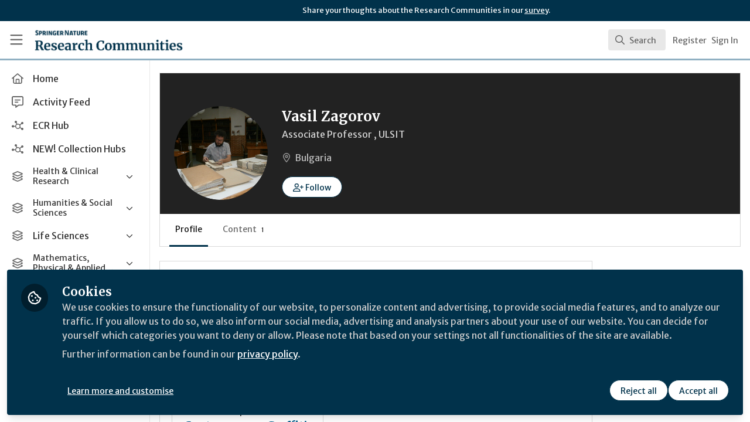

--- FILE ---
content_type: application/javascript; charset=UTF-8
request_url: https://communities.springernature.com/cdn-cgi/challenge-platform/h/b/scripts/jsd/d251aa49a8a3/main.js?
body_size: 9273
content:
window._cf_chl_opt={AKGCx8:'b'};~function(l7,dW,dG,dD,dv,dI,dN,dk,dC,l2){l7=d,function(l,M,lS,l6,Z,L){for(lS={l:518,M:359,Z:511,L:423,O:564,P:510,Y:472,z:406,A:452},l6=d,Z=l();!![];)try{if(L=-parseInt(l6(lS.l))/1*(-parseInt(l6(lS.M))/2)+-parseInt(l6(lS.Z))/3+parseInt(l6(lS.L))/4+parseInt(l6(lS.O))/5+parseInt(l6(lS.P))/6*(parseInt(l6(lS.Y))/7)+parseInt(l6(lS.z))/8+-parseInt(l6(lS.A))/9,L===M)break;else Z.push(Z.shift())}catch(O){Z.push(Z.shift())}}(F,116323),dW=this||self,dG=dW[l7(595)],dD={},dD[l7(488)]='o',dD[l7(438)]='s',dD[l7(533)]='u',dD[l7(575)]='z',dD[l7(439)]='n',dD[l7(521)]='I',dD[l7(461)]='b',dv=dD,dW[l7(450)]=function(M,Z,L,O,Mt,Mj,Mg,Ms,MA,lF,P,z,A,J,s,g,j){if(Mt={l:540,M:576,Z:537,L:421,O:530,P:537,Y:588,z:457,A:607,e:588,J:607,s:544,g:468,j:562,y:409,a:519,X:477,b:394,B:458,K:486,E:389,h:465,c:561},Mj={l:527,M:562,Z:409,L:519,O:577,P:475},Mg={l:473,M:611,Z:578,L:598,O:593,P:538,Y:608,z:508,A:425,e:432,J:441,s:367,g:432,j:603,y:608,a:425,X:443,b:539,B:529,K:608,E:418,h:570},Ms={l:576},MA={l:574},lF=l7,P={'RSqQi':function(X,B){return X-B},'BAGfl':function(y,X){return y(X)},'bEgMn':function(X,B){return B==X},'QgZmM':function(X,B){return X|B},'dGndC':function(X,B){return X<<B},'YJaUj':function(y,X){return y(X)},'outeC':function(X,B){return B!==X},'mYNcl':lF(Mt.l),'kgmOW':function(X,B){return X<B},'QFTin':function(X,B){return B===X},'kLqgn':function(X,B){return X+B},'dwsDf':function(X,B){return X===B},'anhwa':function(X,B){return X+B},'xkGYH':function(y,X,B){return y(X,B)},'czlXh':function(y,X,B){return y(X,B)},'Pdqbx':function(X,B){return X+B}},null===Z||Z===void 0)return O;for(z=P[lF(Mt.M)](dS,Z),M[lF(Mt.Z)][lF(Mt.L)]&&(z=z[lF(Mt.O)](M[lF(Mt.P)][lF(Mt.L)](Z))),z=M[lF(Mt.Y)][lF(Mt.z)]&&M[lF(Mt.A)]?M[lF(Mt.e)][lF(Mt.z)](new M[(lF(Mt.J))](z)):function(y,lP,X){for(lP=lF,y[lP(Mj.l)](),X=0;P[lP(Mj.M)](X,y[lP(Mj.Z)]);P[lP(Mj.L)](y[X],y[P[lP(Mj.O)](X,1)])?y[lP(Mj.P)](X+1,1):X+=1);return y}(z),A='nAsAaAb'.split('A'),A=A[lF(Mt.s)][lF(Mt.g)](A),J=0;P[lF(Mt.j)](J,z[lF(Mt.y)]);s=z[J],g=dR(M,Z,s),A(g)?(j=P[lF(Mt.a)]('s',g)&&!M[lF(Mt.X)](Z[s]),P[lF(Mt.b)](lF(Mt.B),L+s)?Y(P[lF(Mt.K)](L,s),g):j||P[lF(Mt.E)](Y,L+s,Z[s])):P[lF(Mt.h)](Y,P[lF(Mt.c)](L,s),g),J++);return O;function Y(y,X,Me,Mz,MY,MP,lO,B){if(Me={l:467},Mz={l:386},MY={l:525},MP={l:584},lO=lF,B={'MhWck':function(K,E){return K>E},'Nugzs':function(K,E,lr){return lr=d,P[lr(MP.l)](K,E)},'htfva':function(K,E,ld){return ld=d,P[ld(MY.l)](K,E)},'joWQi':function(K,E,ll){return ll=d,P[ll(Mz.l)](K,E)},'gPrlI':function(K,E,lM){return lM=d,P[lM(MA.l)](K,E)},'RVxQE':function(K,E,lZ){return lZ=d,P[lZ(Me.l)](K,E)},'JgnAc':function(K,E){return E&K},'hstBA':function(K,E){return K==E},'RqvlF':function(K,E,lL){return lL=d,P[lL(Ms.l)](K,E)}},P[lO(Mg.l)](P[lO(Mg.M)],lO(Mg.Z)))Object[lO(Mg.L)][lO(Mg.O)][lO(Mg.P)](O,X)||(O[X]=[]),O[X][lO(Mg.Y)](y);else{if(B[lO(Mg.z)](256,wj[lO(Mg.A)](0))){for(qc=0;qx<qW;qD<<=1,qv==B[lO(Mg.e)](qn,1)?(qo=0,qR[lO(Mg.Y)](B[lO(Mg.J)](qS,qI)),qN=0):qQ++,qG++);for(qk=qC[lO(Mg.A)](0),qf=0;8>qi;qU=qH&1.64|qV<<1,B[lO(Mg.s)](qT,B[lO(Mg.g)](F0,1))?(F1=0,F2[lO(Mg.Y)](F3(F4)),F5=0):F6++,F7>>=1,qm++);}else{for(F8=1,F9=0;Fw<Fq;Fr=B[lO(Mg.j)](Fd<<1.15,Fl),FZ-1==FM?(FL=0,FO[lO(Mg.y)](FP(FY)),Fz=0):FA++,Fe=0,FF++);for(Fu=FJ[lO(Mg.a)](0),Fs=0;16>Fg;Ft=B[lO(Mg.X)](Fp,1)|B[lO(Mg.b)](Fy,1),B[lO(Mg.B)](Fa,FX-1)?(Fb=0,FB[lO(Mg.K)](B[lO(Mg.E)](FK,FE)),Fh=0):Fc++,Fx>>=1,Fj++);}qy--,qa==0&&(qX=qb[lO(Mg.h)](2,qB),qK++),delete qE[qh]}}},dI=l7(536)[l7(507)](';'),dN=dI[l7(544)][l7(468)](dI),dW[l7(482)]=function(M,Z,MB,Mb,lY,L,O,P,Y,z,A){for(MB={l:364,M:490,Z:504,L:531,O:557,P:464,Y:552,z:409,A:557,e:442,J:608,s:503},Mb={l:364,M:501,Z:490,L:531},lY=l7,L={},L[lY(MB.l)]=function(J,s){return J===s},L[lY(MB.M)]=lY(MB.Z),L[lY(MB.L)]=function(J,s){return J+s},L[lY(MB.O)]=function(J,s){return J===s},L[lY(MB.P)]=function(J,s){return J<s},O=L,P=Object[lY(MB.Y)](Z),Y=0;Y<P[lY(MB.z)];Y++)if(z=P[Y],O[lY(MB.A)]('f',z)&&(z='N'),M[z]){for(A=0;O[lY(MB.P)](A,Z[P[Y]][lY(MB.z)]);O[lY(MB.l)](-1,M[z][lY(MB.e)](Z[P[Y]][A]))&&(dN(Z[P[Y]][A])||M[z][lY(MB.J)]('o.'+Z[P[Y]][A])),A++);}else M[z]=Z[P[Y]][lY(MB.s)](function(J,lz){return lz=lY,O[lz(Mb.l)](lz(Mb.M),O[lz(Mb.Z)])?![]:O[lz(Mb.L)]('o.',J)})},dk=function(ZY,ZP,ZO,ZL,ZZ,Zl,le,M,Z,L,O){return ZY={l:436,M:453,Z:591,L:616,O:514},ZP={l:570,M:502,Z:567,L:543,O:579,P:570,Y:433,z:571,A:417,e:492,J:447,s:474,g:608,j:526,y:407,a:459,X:448,b:480,B:559,K:390,E:613,h:570,c:483,x:388,W:608,G:609,D:388},ZO={l:409},ZL={l:425},ZZ={l:484,M:361,Z:456,L:502,O:409,P:388,Y:598,z:593,A:538,e:566,J:598,s:538,g:493,j:572,y:354,a:598,X:593,b:614,B:425,K:500,E:399,h:399,c:456,x:608,W:448,G:425,D:608,v:568,n:425,o:601,R:541,S:456,I:391,N:489,Q:570,k:601,C:430,f:459,i:592,m:437,U:505,V:481,H:598,T:425,w0:608,w1:425,w2:553,w3:582,w4:568,w5:608,w6:592,w7:608,w8:425,w9:571,ww:456,wq:608,wF:408,wr:608,wd:541,wl:608,wM:599,wZ:613},Zl={l:456},le=l7,M={'jXMND':le(ZY.l),'kZSva':function(P,Y){return P!==Y},'cHZun':function(P,Y){return Y==P},'elXpn':function(P,Y){return P<Y},'CODQq':function(P,Y){return P+Y},'YlbwX':function(P,Y){return Y!==P},'eYlrU':le(ZY.M),'TGKGX':le(ZY.Z),'FsVzy':function(P,Y){return P>Y},'PLFWN':function(P,Y){return P(Y)},'YrYOF':function(P,Y){return P-Y},'ePdDo':function(P,Y){return P|Y},'iYpeE':function(P,Y){return Y&P},'nktTd':function(P,Y){return P-Y},'tpiKu':function(P,Y){return P(Y)},'wVqRn':function(P,Y){return P<<Y},'InYzg':function(P,Y){return P==Y},'oUKGZ':function(P,Y){return P-Y},'zqbwM':function(P,Y){return P(Y)},'YEwrD':function(P,Y){return P>Y},'kwdZD':function(P,Y){return P|Y},'BNjdf':function(P,Y){return P&Y},'Wlprh':function(P,Y){return Y&P},'QdeDE':function(P,Y){return P(Y)},'sCzCe':function(P,Y){return P(Y)},'FCtLA':function(P,Y){return Y*P},'vYceD':function(P,Y){return P<Y},'ZwsBA':function(P,Y){return Y!=P},'fTUZr':function(P,Y){return P==Y},'Jzuav':function(P,Y){return P(Y)},'mLOmA':function(P,Y){return P<Y},'UWpPt':function(P,Y){return P(Y)},'cnGhW':function(P,Y){return P>Y},'vmPzf':function(P,Y){return Y*P},'wSgtB':function(P,Y){return P!=Y},'UPkGr':function(P,Y){return P<Y},'fzqaR':function(P,Y){return P(Y)},'PMaWK':function(P,Y){return P===Y},'OATCs':function(P,Y){return P+Y}},Z=String[le(ZY.L)],L={'h':function(P,Zd,lu){return Zd={l:487,M:500,Z:393,L:362,O:426,P:469,Y:528,z:431,A:420,e:422,J:605,s:610,g:434,j:476,y:363,a:420,X:558,b:361,B:388},lu=le,M[lu(Zl.l)](null,P)?'':L.g(P,6,function(Y,lJ,z,e,J,s,a){return(lJ=lu,z={'Pqvfp':M[lJ(Zd.l)],'VFbQA':function(A,e,J,s,j){return A(e,J,s,j)}},M[lJ(Zd.M)](lJ(Zd.Z),lJ(Zd.Z)))?(e=Y[lJ(Zd.L)](z[lJ(Zd.O)]),e[lJ(Zd.P)]=lJ(Zd.Y),e[lJ(Zd.z)]='-1',z[lJ(Zd.A)][lJ(Zd.e)](e),J=e[lJ(Zd.J)],s={},s=A(J,J,'',s),s=z[lJ(Zd.s)](e,J,J[lJ(Zd.g)]||J[lJ(Zd.j)],'n.',s),s=J(J,e[lJ(Zd.y)],'d.',s),s[lJ(Zd.a)][lJ(Zd.X)](e),a={},a.r=s,a.e=null,a):lJ(Zd.b)[lJ(Zd.B)](Y)})},'g':function(P,Y,z,ZM,ls,A,J,s,j,y,X,B,K,E,x,W,G,D,o,R,S,Q){if(ZM={l:484,M:388},ls=le,A={},A[ls(ZZ.l)]=ls(ZZ.M),J=A,M[ls(ZZ.Z)](null,P))return'';for(j={},y={},X='',B=2,K=3,E=2,x=[],W=0,G=0,D=0;M[ls(ZZ.L)](D,P[ls(ZZ.O)]);D+=1)if(o=P[ls(ZZ.P)](D),Object[ls(ZZ.Y)][ls(ZZ.z)][ls(ZZ.A)](j,o)||(j[o]=K++,y[o]=!0),R=M[ls(ZZ.e)](X,o),Object[ls(ZZ.J)][ls(ZZ.z)][ls(ZZ.s)](j,R))X=R;else if(M[ls(ZZ.g)](M[ls(ZZ.j)],M[ls(ZZ.y)])){if(Object[ls(ZZ.a)][ls(ZZ.X)][ls(ZZ.A)](y,X)){if(M[ls(ZZ.b)](256,X[ls(ZZ.B)](0))){if(M[ls(ZZ.K)](ls(ZZ.E),ls(ZZ.h)))return L==null?'':O.g(P,6,function(N,lg){return lg=ls,J[lg(ZM.l)][lg(ZM.M)](N)});else{for(s=0;s<E;W<<=1,M[ls(ZZ.c)](G,Y-1)?(G=0,x[ls(ZZ.x)](M[ls(ZZ.W)](z,W)),W=0):G++,s++);for(S=X[ls(ZZ.G)](0),s=0;8>s;W=W<<1|S&1,Y-1==G?(G=0,x[ls(ZZ.D)](z(W)),W=0):G++,S>>=1,s++);}}else{for(S=1,s=0;s<E;W=W<<1.32|S,G==M[ls(ZZ.v)](Y,1)?(G=0,x[ls(ZZ.D)](z(W)),W=0):G++,S=0,s++);for(S=X[ls(ZZ.n)](0),s=0;16>s;W=M[ls(ZZ.o)](W<<1,M[ls(ZZ.R)](S,1)),M[ls(ZZ.S)](G,M[ls(ZZ.I)](Y,1))?(G=0,x[ls(ZZ.x)](M[ls(ZZ.N)](z,W)),W=0):G++,S>>=1,s++);}B--,B==0&&(B=Math[ls(ZZ.Q)](2,E),E++),delete y[X]}else for(S=j[X],s=0;s<E;W=M[ls(ZZ.k)](M[ls(ZZ.C)](W,1),S&1),M[ls(ZZ.f)](G,M[ls(ZZ.i)](Y,1))?(G=0,x[ls(ZZ.D)](z(W)),W=0):G++,S>>=1,s++);X=(B--,0==B&&(B=Math[ls(ZZ.Q)](2,E),E++),j[R]=K++,M[ls(ZZ.m)](String,o))}else return Q=L[ls(ZZ.U)],O[ls(ZZ.V)](+P(Q.t));if(''!==X){if(Object[ls(ZZ.H)][ls(ZZ.X)][ls(ZZ.A)](y,X)){if(256>X[ls(ZZ.T)](0)){for(s=0;s<E;W<<=1,G==Y-1?(G=0,x[ls(ZZ.w0)](z(W)),W=0):G++,s++);for(S=X[ls(ZZ.w1)](0),s=0;M[ls(ZZ.w2)](8,s);W=M[ls(ZZ.w3)](M[ls(ZZ.C)](W,1),1&S),G==M[ls(ZZ.w4)](Y,1)?(G=0,x[ls(ZZ.w5)](z(W)),W=0):G++,S>>=1,s++);}else{for(S=1,s=0;s<E;W=S|W<<1,M[ls(ZZ.f)](G,M[ls(ZZ.w6)](Y,1))?(G=0,x[ls(ZZ.w7)](M[ls(ZZ.N)](z,W)),W=0):G++,S=0,s++);for(S=X[ls(ZZ.w8)](0),s=0;16>s;W=W<<1|M[ls(ZZ.w9)](S,1),M[ls(ZZ.ww)](G,Y-1)?(G=0,x[ls(ZZ.wq)](z(W)),W=0):G++,S>>=1,s++);}B--,0==B&&(B=Math[ls(ZZ.Q)](2,E),E++),delete y[X]}else for(S=j[X],s=0;s<E;W=M[ls(ZZ.C)](W,1)|M[ls(ZZ.wF)](S,1),M[ls(ZZ.Z)](G,Y-1)?(G=0,x[ls(ZZ.wr)](z(W)),W=0):G++,S>>=1,s++);B--,0==B&&E++}for(S=2,s=0;s<E;W=W<<1.86|M[ls(ZZ.wd)](S,1),Y-1==G?(G=0,x[ls(ZZ.wl)](M[ls(ZZ.wM)](z,W)),W=0):G++,S>>=1,s++);for(;;)if(W<<=1,G==Y-1){x[ls(ZZ.w7)](z(W));break}else G++;return x[ls(ZZ.wZ)]('')},'j':function(P,lj){return lj=le,P==null?'':''==P?null:L.i(P[lj(ZO.l)],32768,function(Y,lt){return lt=lj,P[lt(ZL.l)](Y)})},'i':function(P,Y,z,lp,A,J,s,j,y,X,B,K,E,x,W,G,o,D){for(lp=le,A=[],J=4,s=4,j=3,y=[],K=z(0),E=Y,x=1,X=0;3>X;A[X]=X,X+=1);for(W=0,G=Math[lp(ZP.l)](2,2),B=1;B!=G;D=E&K,E>>=1,0==E&&(E=Y,K=z(x++)),W|=(M[lp(ZP.M)](0,D)?1:0)*B,B<<=1);switch(W){case 0:for(W=0,G=Math[lp(ZP.l)](2,8),B=1;G!=B;D=E&K,E>>=1,E==0&&(E=Y,K=M[lp(ZP.Z)](z,x++)),W|=M[lp(ZP.L)](M[lp(ZP.O)](0,D)?1:0,B),B<<=1);o=Z(W);break;case 1:for(W=0,G=Math[lp(ZP.P)](2,16),B=1;M[lp(ZP.Y)](B,G);D=M[lp(ZP.z)](K,E),E>>=1,M[lp(ZP.A)](0,E)&&(E=Y,K=M[lp(ZP.e)](z,x++)),W|=(M[lp(ZP.J)](0,D)?1:0)*B,B<<=1);o=M[lp(ZP.s)](Z,W);break;case 2:return''}for(X=A[3]=o,y[lp(ZP.g)](o);;){if(M[lp(ZP.j)](x,P))return'';for(W=0,G=Math[lp(ZP.P)](2,j),B=1;G!=B;D=K&E,E>>=1,E==0&&(E=Y,K=z(x++)),W|=M[lp(ZP.y)](0<D?1:0,B),B<<=1);switch(o=W){case 0:for(W=0,G=Math[lp(ZP.P)](2,8),B=1;B!=G;D=E&K,E>>=1,M[lp(ZP.a)](0,E)&&(E=Y,K=z(x++)),W|=B*(0<D?1:0),B<<=1);A[s++]=M[lp(ZP.X)](Z,W),o=s-1,J--;break;case 1:for(W=0,G=Math[lp(ZP.P)](2,16),B=1;M[lp(ZP.b)](B,G);D=K&E,E>>=1,0==E&&(E=Y,K=z(x++)),W|=M[lp(ZP.L)](M[lp(ZP.B)](0,D)?1:0,B),B<<=1);A[s++]=M[lp(ZP.K)](Z,W),o=s-1,J--;break;case 2:return y[lp(ZP.E)]('')}if(0==J&&(J=Math[lp(ZP.h)](2,j),j++),A[o])o=A[o];else if(M[lp(ZP.c)](o,s))o=X+X[lp(ZP.x)](0);else return null;y[lp(ZP.W)](o),A[s++]=M[lp(ZP.G)](X,o[lp(ZP.D)](0)),J--,X=o,M[lp(ZP.a)](0,J)&&(J=Math[lp(ZP.l)](2,j),j++)}}},O={},O[le(ZY.O)]=L.h,O}(),dC=null,l2=l1(),l4();function dT(ZK,lE,l,M,Z){return ZK={l:481,M:358},lE=l7,l=3600,M=dH(),Z=Math[lE(ZK.l)](Date[lE(ZK.M)]()/1e3),Z-M>l?![]:!![]}function dR(l,M,Z,M1,l9,L,O,lT,z,A,P,e,J,s,g){L=(M1={l:478,M:372,Z:488,L:356,O:360,P:381,Y:552,z:409,A:376,e:442,J:608,s:503,g:446,j:446,y:370,a:382,X:370,b:522,B:377,K:392,E:596,h:517,c:573,x:506,W:499,G:412,D:412,v:588,n:466,o:385},l9=l7,{'CkHwY':function(Y,z){return Y<z},'TEnvh':function(Y,z){return Y<z},'DVNAI':function(Y,z){return Y+z},'KSBxg':l9(M1.l),'MnxtX':l9(M1.M),'jATGm':function(Y,z){return Y==z},'cXWWB':function(Y,z){return z==Y},'YiwcW':l9(M1.Z),'QedZN':function(Y,z){return z==Y},'MUiHY':function(Y,z,A){return Y(z,A)}});try{if(L[l9(M1.L)]===l9(M1.O)){for(lT={l:381},z={},z[l9(M1.P)]=function(j,X){return j+X},A=z,e=g[l9(M1.Y)](j),J=0;J<e[l9(M1.z)];J++)if(s=e[J],'f'===s&&(s='N'),W[s]){for(g=0;L[l9(M1.A)](g,G[e[J]][l9(M1.z)]);-1===D[s][l9(M1.e)](O[e[J]][g])&&(n(o[e[J]][g])||R[s][l9(M1.J)]('o.'+S[e[J]][g])),g++);}else I[s]=N[e[J]][l9(M1.s)](function(m,lw){return lw=l9,A[lw(lT.l)]('o.',m)})}else O=M[Z]}catch(z){if(L[l9(M1.g)]===L[l9(M1.j)])return'i';else P[l9(M1.y)]>=200&&L[l9(M1.a)](Y[l9(M1.X)],300)?J(l9(M1.b)):s(L[l9(M1.B)](l9(M1.K),g[l9(M1.y)]))}if(L[l9(M1.E)](null,O))return O===void 0?'u':'x';if(L[l9(M1.h)](L[l9(M1.c)],typeof O))try{if(L[l9(M1.x)](l9(M1.W),typeof O[l9(M1.G)]))return O[l9(M1.D)](function(){}),'p'}catch(e){}return l[l9(M1.v)][l9(M1.n)](O)?'a':O===l[l9(M1.v)]?'D':!0===O?'T':!1===O?'F':(P=typeof O,l9(M1.W)==P?L[l9(M1.o)](dn,l,O)?'N':'f':dv[P]||'?')}function F(ZT){return ZT='459630IZoWiq,Urjyg,CODQq,sCzCe,YrYOF,xhr-error,pow,BNjdf,eYlrU,YiwcW,QgZmM,symbol,YJaUj,kLqgn,vSjYz,vYceD,jsd,fVqto,kwdZD,timeout,RSqQi,FHWUr,[native code],CdBZQ,Array,chctx,NnObO,zOouS,oUKGZ,hasOwnProperty,CBHbx,document,jATGm,_cf_chl_opt,prototype,QdeDE,event,ePdDo,3|1|2|4|7|5|0|6,gPrlI,parent,contentWindow,location,Set,push,OATCs,VFbQA,mYNcl,aWGOM,join,FsVzy,wdheT,fromCharCode,Function,TGKGX,random,KSBxg,cZooC,now,3422LGKmMh,uOmAP,daq6obj3z0O$f4921EvkFtmI7secYixyHnWuNSgCDGZrAP5-LwBXJTpQMlVh8UK+R,createElement,contentDocument,ZWfaH,/b/ov1/0.45475527481963823:1769941369:xMZmA7ydMq2SvtIB1WULyc-Di3jGu8e9Ozp6j8feRBs/,onreadystatechange,joWQi,5|8|1|10|2|4|3|7|0|9|6,randomUUID,status,cloudflare-invisible,fKQHF,JvcGm,VyHCG,qeynf,CkHwY,DVNAI,detail,sJdvz,onload,FTlyR,TEnvh,iomdq,gTWfC,MUiHY,bEgMn,onerror,charAt,xkGYH,fzqaR,nktTd,http-code:,PhJoi,dwsDf,href,api,TWwAG,RWTvU,vgvDT,SdSHj,MILYt,pkLOA2,Yrmiy,send,RKRtT,774280lVLcLR,vmPzf,Wlprh,length,SSTpq3,XMLHttpRequest,catch,stringify,DVxNa,/cdn-cgi/challenge-platform/h/,stOpp,fTUZr,RqvlF,JOfcY,body,getOwnPropertyNames,appendChild,610888HgbEal,yqHVA,charCodeAt,Pqvfp,AKGCx8,LRmiB4,/jsd/oneshot/d251aa49a8a3/0.45475527481963823:1769941369:xMZmA7ydMq2SvtIB1WULyc-Di3jGu8e9Ozp6j8feRBs/,wVqRn,tabIndex,Nugzs,ZwsBA,clientInformation,postMessage,iframe,zqbwM,string,number,zLHWJ,htfva,indexOf,RVxQE,DOMContentLoaded,CbGEo,MnxtX,mLOmA,PLFWN,xwaDc,pRIb1,mBDBL,2690190OkDhYa,qqusm,OHAFM,MREgc,cHZun,from,d.cookie,InYzg,error,boolean,AdeF3,loading,sQGop,czlXh,isArray,dGndC,bind,style,jzGXy,JuUkR,7qmZpLT,outeC,UWpPt,splice,navigator,isNaN,OKyPk,JTMfO,wSgtB,floor,rxvNi8,PMaWK,plOXH,JNahY,anhwa,jXMND,object,tpiKu,FHHcM,AIzRG,Jzuav,YlbwX,tlVJy,zKdCI,RHDhC,vpaGu,errorInfoObject,function,kZSva,Wkkom,elXpn,map,gZFGy,__CF$cv$params,QedZN,split,MhWck,GRqro,751386vaaogc,226155cVdTsJ,/invisible/jsd,POST,YXHOL,toString,getPrototypeOf,cXWWB,14PDfZfn,QFTin,GTpVD,bigint,success,mHmhZ,open,BAGfl,cnGhW,sort,display: none,hstBA,concat,qEEXB,pYeUa,undefined,JBxy9,ontimeout,_cf_chl_opt;JJgc4;PJAn2;kJOnV9;IWJi4;OHeaY1;DqMg0;FKmRv9;LpvFx1;cAdz2;PqBHf2;nFZCC5;ddwW5;pRIb1;rxvNi8;RrrrA2;erHi9,Object,call,JgnAc,zTBGk,iYpeE,log,FCtLA,includes,readyState,jrYHW,OyEil,addEventListener,TYlZ6,RuxFU,sid,keys,YEwrD,TJpRg,error on cf_chl_props,source,TWpSY,removeChild,UPkGr,CnwA5,Pdqbx,kgmOW,aUjz8'.split(','),F=function(){return ZT},F()}function di(Zg,lX,l,M,Z){if(Zg={l:505,M:375,Z:587,L:366,O:379,P:439},lX=l7,l={'sJdvz':function(L){return L()}},M=dW[lX(Zg.l)],!M){if(lX(Zg.M)!==lX(Zg.Z))return null;else L[lX(Zg.L)]=O,l[lX(Zg.O)](P)}return Z=M.i,typeof Z!==lX(Zg.P)||Z<30?null:Z}function l1(Zn,lG){return Zn={l:369},lG=l7,crypto&&crypto[lG(Zn.l)]?crypto[lG(Zn.l)]():''}function l0(l,M,Zv,ZD,ZG,ZW,lh,Z,L,O,P){Zv={l:569,M:513,Z:429,L:505,O:542,P:597,Y:411,z:524,A:424,e:479,J:415,s:597,g:427,j:384,y:396,a:583,X:535,b:380,B:387,K:606,E:395,h:606,c:395,x:590,W:404,G:514,D:413},ZD={l:445,M:509,Z:440,L:374},ZG={l:370,M:522,Z:547,L:479,O:392,P:370},ZW={l:583},lh=l7,Z={'OyEil':function(Y,z){return Y(z)},'JTMfO':function(Y,z){return Y+z},'VyHCG':function(Y,z){return Y!==z},'zLHWJ':lh(Zv.l),'yqHVA':lh(Zv.M),'gTWfC':lh(Zv.Z),'NnObO':function(Y){return Y()}},L=dW[lh(Zv.L)],console[lh(Zv.O)](dW[lh(Zv.P)]),O=new dW[(lh(Zv.Y))](),O[lh(Zv.z)](Z[lh(Zv.A)],Z[lh(Zv.e)](lh(Zv.J)+dW[lh(Zv.s)][lh(Zv.g)]+Z[lh(Zv.j)],L.r)),L[lh(Zv.y)]&&(O[lh(Zv.a)]=5e3,O[lh(Zv.X)]=function(lc){lc=lh,M(lc(ZW.l))}),O[lh(Zv.b)]=function(lx){lx=lh,O[lx(ZG.l)]>=200&&O[lx(ZG.l)]<300?M(lx(ZG.M)):Z[lx(ZG.Z)](M,Z[lx(ZG.L)](lx(ZG.O),O[lx(ZG.P)]))},O[lh(Zv.B)]=function(lW){if(lW=lh,lW(ZD.l)!==lW(ZD.M))M(Z[lW(ZD.Z)]);else return Z[lW(ZD.L)](M(),null)},P={'t':dH(),'lhr':dG[lh(Zv.K)]&&dG[lh(Zv.K)][lh(Zv.E)]?dG[lh(Zv.h)][lh(Zv.c)]:'','api':L[lh(Zv.y)]?!![]:![],'c':Z[lh(Zv.x)](dm),'payload':l},O[lh(Zv.W)](dk[lh(Zv.G)](JSON[lh(Zv.D)](P)))}function l3(O,P,ZR,lD,Y,z,A,J,s,g,j,y,a,X,b,B){if(ZR={l:451,M:405,Z:485,L:602,O:495,P:365,Y:414,z:580,A:462,e:549,J:451,s:496,g:548,j:444,y:507,a:560,X:597,b:410,B:597,K:428,E:402,h:563,c:534,x:415,W:427,G:512,D:411,v:505,n:524,o:513,R:535,S:498,I:589,N:556,Q:404,k:514,C:583},lD=l7,Y={},Y[lD(ZR.l)]=lD(ZR.M),Y[lD(ZR.Z)]=lD(ZR.L),Y[lD(ZR.O)]=lD(ZR.P),Y[lD(ZR.Y)]=lD(ZR.z),z=Y,!dV(0))return![];J=(A={},A[lD(ZR.A)]=O,A[lD(ZR.e)]=P,A);try{if(z[lD(ZR.J)]===lD(ZR.s))j[lD(ZR.g)](lD(ZR.j),B);else for(s=z[lD(ZR.Z)][lD(ZR.y)]('|'),g=0;!![];){switch(s[g++]){case'0':y=(j={},j[lD(ZR.a)]=dW[lD(ZR.X)][lD(ZR.a)],j[lD(ZR.b)]=dW[lD(ZR.B)][lD(ZR.b)],j[lD(ZR.K)]=dW[lD(ZR.X)][lD(ZR.K)],j[lD(ZR.E)]=dW[lD(ZR.B)][lD(ZR.h)],j[lD(ZR.c)]=l2,j);continue;case'1':a=lD(ZR.x)+dW[lD(ZR.B)][lD(ZR.W)]+z[lD(ZR.O)]+b.r+lD(ZR.G);continue;case'2':X=new dW[(lD(ZR.D))]();continue;case'3':b=dW[lD(ZR.v)];continue;case'4':X[lD(ZR.n)](lD(ZR.o),a);continue;case'5':X[lD(ZR.R)]=function(){};continue;case'6':B={},B[lD(ZR.S)]=J,B[lD(ZR.I)]=y,B[lD(ZR.N)]=z[lD(ZR.Y)],X[lD(ZR.Q)](dk[lD(ZR.k)](B));continue;case'7':X[lD(ZR.C)]=2500;continue}break}}catch(E){}}function df(l,ZJ,Zu,ly,M,Z){ZJ={l:499,M:555,Z:565,L:397,O:550},Zu={l:403,M:581},ly=l7,M={'Yrmiy':function(L,O){return L===O},'fVqto':ly(ZJ.l),'Urjyg':function(L){return L()},'TWwAG':function(L,O,P){return L(O,P)},'RuxFU':ly(ZJ.M)},Z=M[ly(ZJ.Z)](dQ),M[ly(ZJ.L)](l0,Z.r,function(L,la){la=ly,M[la(Zu.l)](typeof l,M[la(Zu.M)])&&l(L),dU()}),Z.e&&l3(M[ly(ZJ.O)],Z.e)}function dH(ZB,lK,l){return ZB={l:505,M:481},lK=l7,l=dW[lK(ZB.l)],Math[lK(ZB.M)](+atob(l.t))}function d(w,q,r,l){return w=w-354,r=F(),l=r[w],l}function dm(){return di()!==null}function dV(l,Zb,lB){return Zb={l:355},lB=l7,Math[lB(Zb.l)]()<l}function l4(ZU,Zm,Zf,lv,l,M,Z,L,Y,O){if(ZU={l:463,M:520,Z:505,L:455,O:545,P:523,Y:548,z:444,A:491,e:477,J:458,s:419,g:366},Zm={l:532,M:545,Z:463,L:366},Zf={l:373,M:398,Z:392,L:357,O:612,P:471,Y:370},lv=l7,l={'cZooC':function(P,Y){return P===Y},'JOfcY':function(P,Y){return P+Y},'pYeUa':function(P){return P()},'MREgc':function(P,Y){return Y!==P},'mHmhZ':lv(ZU.l),'AIzRG':lv(ZU.M)},M=dW[lv(ZU.Z)],!M)return;if(!dT())return;(Z=![],L=function(ln,P,Y){if(ln=lv,P={},P[ln(Zf.l)]=function(z,A){return z+A},P[ln(Zf.M)]=ln(Zf.Z),Y=P,!Z){if(Z=!![],!dT()){if(l[ln(Zf.L)](ln(Zf.O),ln(Zf.P)))Z(Y[ln(Zf.l)](Y[ln(Zf.M)],L[ln(Zf.Y)]));else return}df(function(A){l5(M,A)})}},l[lv(ZU.L)](dG[lv(ZU.O)],l[lv(ZU.P)]))?L():dW[lv(ZU.Y)]?dG[lv(ZU.Y)](lv(ZU.z),L):lv(ZU.M)!==l[lv(ZU.A)]?(Y='s'===a&&!X[lv(ZU.e)](b[B]),lv(ZU.J)===K+E?h(l[lv(ZU.s)](c,x),W):Y||G(D+Y,n[o])):(O=dG[lv(ZU.g)]||function(){},dG[lv(ZU.g)]=function(lo){lo=lv,l[lo(Zm.l)](O),dG[lo(Zm.M)]!==lo(Zm.Z)&&(dG[lo(Zm.L)]=O,L())})}function dS(M,M3,lq,Z,L,O){for(M3={l:416,M:416,Z:530,L:552,O:516},lq=l7,Z={},Z[lq(M3.l)]=function(P,Y){return P!==Y},L=Z,O=[];L[lq(M3.M)](null,M);O=O[lq(M3.Z)](Object[lq(M3.L)](M)),M=Object[lq(M3.O)](M));return O}function dU(ZX,lb,l,M){if(ZX={l:594,M:401,Z:383,L:497,O:499,P:454,Y:546},lb=l7,l={'OHAFM':function(Z,L){return Z(L)},'MILYt':function(Z,L){return Z===L},'iomdq':lb(ZX.l),'jrYHW':function(Z,L,O){return Z(L,O)}},M=di(),l[lb(ZX.M)](M,null))return;dC=(dC&&(l[lb(ZX.Z)]===lb(ZX.L)?(typeof O===lb(ZX.O)&&l[lb(ZX.P)](A,e),z()):clearTimeout(dC)),l[lb(ZX.Y)](setTimeout,function(){df()},1e3*M))}function l5(L,O,ZH,lR,P,Y,z,A){if(ZH={l:494,M:400,Z:522,L:396,O:494,P:556,Y:371,z:551,A:600,e:400,J:604,s:435,g:371,j:460,y:378,a:435},lR=l7,P={},P[lR(ZH.l)]=function(e,J){return J===e},P[lR(ZH.M)]=lR(ZH.Z),Y=P,!L[lR(ZH.L)])return;Y[lR(ZH.O)](O,lR(ZH.Z))?(z={},z[lR(ZH.P)]=lR(ZH.Y),z[lR(ZH.z)]=L.r,z[lR(ZH.A)]=Y[lR(ZH.e)],dW[lR(ZH.J)][lR(ZH.s)](z,'*')):(A={},A[lR(ZH.P)]=lR(ZH.g),A[lR(ZH.z)]=L.r,A[lR(ZH.A)]=lR(ZH.j),A[lR(ZH.y)]=O,dW[lR(ZH.J)][lR(ZH.a)](A,'*'))}function dQ(ME,lA,Z,L,O,P,Y,z,A,J){Z=(ME={l:476,M:528,Z:368,L:507,O:363,P:431,Y:605,z:554,A:362,e:436,J:434,s:615,g:469,j:449,y:420,a:558,X:420,b:422},lA=l7,{'TJpRg':function(s,g,j,y,a){return s(g,j,y,a)},'wdheT':lA(ME.l),'xwaDc':lA(ME.M)});try{for(L=lA(ME.Z)[lA(ME.L)]('|'),O=0;!![];){switch(L[O++]){case'0':Y=pRIb1(P,z[lA(ME.O)],'d.',Y);continue;case'1':z[lA(ME.P)]='-1';continue;case'2':P=z[lA(ME.Y)];continue;case'3':Y=Z[lA(ME.z)](pRIb1,P,P,'',Y);continue;case'4':Y={};continue;case'5':z=dG[lA(ME.A)](lA(ME.e));continue;case'6':return A={},A.r=Y,A.e=null,A;case'7':Y=Z[lA(ME.z)](pRIb1,P,P[lA(ME.J)]||P[Z[lA(ME.s)]],'n.',Y);continue;case'8':z[lA(ME.g)]=Z[lA(ME.j)];continue;case'9':dG[lA(ME.y)][lA(ME.a)](z);continue;case'10':dG[lA(ME.X)][lA(ME.b)](z);continue}break}}catch(s){return J={},J.r={},J.e=s,J}}function dn(M,Z,lQ,l8,L,O){return lQ={l:585,M:470,Z:585,L:617,O:470,P:617,Y:598,z:515,A:538,e:442,J:586},l8=l7,L={},L[l8(lQ.l)]=function(P,Y){return P instanceof Y},L[l8(lQ.M)]=function(P,Y){return P<Y},O=L,O[l8(lQ.Z)](Z,M[l8(lQ.L)])&&O[l8(lQ.O)](0,M[l8(lQ.P)][l8(lQ.Y)][l8(lQ.z)][l8(lQ.A)](Z)[l8(lQ.e)](l8(lQ.J)))}}()

--- FILE ---
content_type: application/javascript
request_url: https://communities.springernature.com/vite/assets/User-CyMLM_DQ.js
body_size: -341
content:
import{j as e}from"./Author-BjG_zV1W.js";import{c as n}from"./cloudflare-image-compression-CWBc8szR.js";import{N as c}from"./combobox-DF7frMmc.js";import"./label-bp41Lf08.js";import"./index-5SMOas9j.js";import"./_commonjsHelpers-C4iS2aBk.js";import"./description-C0W7LF7V.js";import"./portal-BZbIqXkE.js";import"./floating-cgZceZ0l.js";import"./form-fields-CHWPr3Gv.js";import"./use-event-listener-COXZY5XE.js";import"./use-inert-others-CAbkEbh5.js";import"./mouse-aLRSzZ2T.js";import"./active-element-history-Cjx7ROmL.js";function U({user:s,result:l}){const{id:o,name:r,titleAndCompany:t,imageUrl:m}=s,i=a=>n(a,{width:220});return e.jsx(c,{value:l,className:"cursor-pointer select-none px-4 py-2 hover:bg-gray-50",children:e.jsxs("div",{className:"flex items-center",children:[e.jsx("div",{className:"h-10 w-10 flex-none rounded-full bg-gray-200",children:m&&e.jsx("img",{src:i(m),alt:r,className:"h-full w-full rounded-full object-cover object-center"})}),e.jsxs("div",{className:"ml-3 flex-1",children:[e.jsx("span",{className:"text-sm font-medium line-clamp-2",title:r,children:r}),t&&e.jsx("div",{className:"text-xs text-gray-500 line-clamp-1",children:t})]})]})},o)}export{U as C};


--- FILE ---
content_type: application/javascript
request_url: https://communities.springernature.com/vite/assets/CommandPalette-DhCtx3W1.js
body_size: 570
content:
import{j as r}from"./Author-BjG_zV1W.js";import{u as h}from"./useCommandPaletteSearch-ictmU4rh.js";import{u}from"./useKeyboardShortcuts-DLyZcWL1.js";import{i as f}from"./searchUtils-Cwww8HPG.js";import{S as x}from"./SearchInput-C1h8LLdJ.js";import{S as w}from"./SearchResults-BqGBjn3y.js";import{S as j}from"./SearchResultRenderer-B0ghi-zf.js";import{C as g}from"./NoResults-CqyOKRXO.js";import{C as S}from"./EmptyState--QkNy5WO.js";import{w as b}from"./combobox-DF7frMmc.js";import{L as y,b as R,q as C}from"./dialog-CcQXszI2.js";import"./index-5SMOas9j.js";import"./_commonjsHelpers-C4iS2aBk.js";import"./queries-DNxFNO_g.js";import"./index-DNGXn1wt.js";import"./parser-Bix0bVIi.js";import"./useQuery-BHbst1rq.js";import"./useWarnRemovedOption-Beus-bXZ.js";import"./ObservableQuery-DkinYiYK.js";import"./visitor-fDJDJ0EJ.js";import"./SearchIcon-DNwsdJsD.js";import"./ViewAll-RvkfH1Be.js";import"./Content-CQ_k-UQ2.js";import"./cloudflare-image-compression-CWBc8szR.js";import"./User-CyMLM_DQ.js";import"./Org-BFQLmrHI.js";import"./Discussion-D83cMqcp.js";import"./ThirdPartyResources-DfNnMxDW.js";import"./Event-CKopFXWG.js";import"./Room-CJamdDMv.js";import"./Course-CF-9tgRa.js";import"./label-bp41Lf08.js";import"./description-C0W7LF7V.js";import"./portal-BZbIqXkE.js";import"./floating-cgZceZ0l.js";import"./form-fields-CHWPr3Gv.js";import"./use-event-listener-COXZY5XE.js";import"./use-inert-others-CAbkEbh5.js";import"./mouse-aLRSzZ2T.js";import"./active-element-history-Cjx7ROmL.js";import"./use-tab-direction-Cr4tqTY6.js";import"./transition-CfLKWPLs.js";function hr({open:s,onClose:m}){const{query:o,setQuery:e,searchResults:n,resultsMetadata:p,isLoading:i}=h(s);u(s,m,()=>e(""));const l=t=>{if(t){const d=f(t.searchable)?t.searchable.canonicalUrl:t.searchable.url;window.location.href=d,m(),e("")}},a=()=>{const t="/search";o.length>0?window.location.href=`${t}?search=${o}`:window.location.href=t},c=o!==""&&n.length===0&&!i;return r.jsxs(y,{className:"relative z-max",open:s,onClose:()=>{m(),e("")},children:[r.jsx(R,{className:"fixed inset-0 bg-black opacity-50"}),r.jsx("div",{className:"fixed inset-0 w-screen overflow-y-auto px-4 pb-6 pt-20",children:r.jsx(C,{className:"tf-rounded mx-auto max-w-xl transform divide-y divide-gray-100 overflow-hidden bg-white shadow-2xl ring-1 ring-gray-300 transition-all",children:r.jsxs(b,{onChange:l,children:[r.jsx(x,{query:o,onQueryChange:e,onEnter:a,isLoading:i}),!o&&!i&&r.jsx(S,{handleViewAllResults:a}),o&&!i&&r.jsxs(r.Fragment,{children:[r.jsx(w,{searchResults:n,resultsMetadata:p,handleViewAllResults:a,renderSearchResult:t=>r.jsx(j,{result:t},t.searchable.id)}),r.jsx(g,{hidden:!c,handleViewAllResults:a})]})]})})})]})}export{hr as C};


--- FILE ---
content_type: application/javascript
request_url: https://communities.springernature.com/vite/assets/App-dUspDguE.js
body_size: 336
content:
import{j as r}from"./Author-BjG_zV1W.js";import{r as i}from"./index-5SMOas9j.js";import{C as p}from"./CommandPalette-DhCtx3W1.js";import"./_commonjsHelpers-C4iS2aBk.js";import"./useCommandPaletteSearch-ictmU4rh.js";import"./queries-DNxFNO_g.js";import"./index-DNGXn1wt.js";import"./parser-Bix0bVIi.js";import"./useQuery-BHbst1rq.js";import"./useWarnRemovedOption-Beus-bXZ.js";import"./ObservableQuery-DkinYiYK.js";import"./visitor-fDJDJ0EJ.js";import"./useKeyboardShortcuts-DLyZcWL1.js";import"./searchUtils-Cwww8HPG.js";import"./SearchInput-C1h8LLdJ.js";import"./SearchIcon-DNwsdJsD.js";import"./combobox-DF7frMmc.js";import"./label-bp41Lf08.js";import"./description-C0W7LF7V.js";import"./portal-BZbIqXkE.js";import"./floating-cgZceZ0l.js";import"./form-fields-CHWPr3Gv.js";import"./use-event-listener-COXZY5XE.js";import"./use-inert-others-CAbkEbh5.js";import"./mouse-aLRSzZ2T.js";import"./active-element-history-Cjx7ROmL.js";import"./SearchResults-BqGBjn3y.js";import"./ViewAll-RvkfH1Be.js";import"./SearchResultRenderer-B0ghi-zf.js";import"./Content-CQ_k-UQ2.js";import"./cloudflare-image-compression-CWBc8szR.js";import"./User-CyMLM_DQ.js";import"./Org-BFQLmrHI.js";import"./Discussion-D83cMqcp.js";import"./ThirdPartyResources-DfNnMxDW.js";import"./Event-CKopFXWG.js";import"./Room-CJamdDMv.js";import"./Course-CF-9tgRa.js";import"./NoResults-CqyOKRXO.js";import"./EmptyState--QkNy5WO.js";import"./dialog-CcQXszI2.js";import"./use-tab-direction-Cr4tqTY6.js";import"./transition-CfLKWPLs.js";function Y(){const[m,o]=i.useState(!1),e=t=>{(t.metaKey||t.ctrlKey)&&t.key==="k"&&(t.preventDefault(),o(!0))};return i.useEffect(()=>(document.addEventListener("keydown",e),()=>document.removeEventListener("keydown",e)),[]),r.jsxs(r.Fragment,{children:[r.jsxs("button",{className:"flex h-9 cursor-pointer items-center justify-center gap-1 rounded",role:"search",type:"button",onClick:()=>o(!0),"aria-label":"Open search",style:{color:"var(--navbar-button-text-color)",backgroundColor:"var(--navbar-button-background-color)"},children:[r.jsx("div",{style:{color:"var(--navbar-button-text-color)"},children:r.jsx("i",{className:"fa-regular fa-magnifying-glass ml-1 mt-1 px-2 py-1.5"})}),r.jsx("div",{children:r.jsx("span",{className:"pr-4 text-sm placeholder-gray-500",children:"Search"})}),r.jsx("span",{className:"sr-only",children:"Search"})]}),r.jsx(p,{open:m,onClose:()=>o(!1)})]})}export{Y as A};


--- FILE ---
content_type: application/javascript
request_url: https://communities.springernature.com/vite/assets/mouse-aLRSzZ2T.js
body_size: 12
content:
import{r as s}from"./index-5SMOas9j.js";import{d as m,i as b,n as x}from"./description-C0W7LF7V.js";import{B as p,a as N}from"./portal-BZbIqXkE.js";var S=(e=>(e[e.Ignore=0]="Ignore",e[e.Select=1]="Select",e[e.Close=2]="Close",e))(S||{});const $={Ignore:{kind:0},Select:e=>({kind:1,target:e}),Close:{kind:2}},k=200,v=5;function D(e,{trigger:n,action:t,close:l,select:c}){let r=s.useRef(null),o=s.useRef(null),a=s.useRef(null);p(e&&n!==null,"pointerdown",u=>{m(u==null?void 0:u.target)&&n!=null&&n.contains(u.target)&&(o.current=u.x,a.current=u.y,r.current=u.timeStamp)}),p(e&&n!==null,"pointerup",u=>{var f,i;let d=r.current;if(d===null||(r.current=null,!b(u.target))||Math.abs(u.x-((f=o.current)!=null?f:u.x))<v&&Math.abs(u.y-((i=a.current)!=null?i:u.y))<v)return;let g=t(u);switch(g.kind){case 0:return;case 1:{u.timeStamp-d>k&&(c(g.target),l());break}case 2:{l();break}}},{capture:!0})}function h(e){return[e.screenX,e.screenY]}function F(){let e=s.useRef([-1,-1]);return{wasMoved(n){let t=h(n);return e.current[0]===t[0]&&e.current[1]===t[1]?!1:(e.current=t,!0)},update(n){e.current=h(n)}}}function y(e,{container:n,accept:t,walk:l}){let c=s.useRef(t),r=s.useRef(l);s.useEffect(()=>{c.current=t,r.current=l},[t,l]),x(()=>{if(!n||!e)return;let o=N(n);if(!o)return;let a=c.current,u=r.current,f=Object.assign(d=>a(d),{acceptNode:a}),i=o.createTreeWalker(n,NodeFilter.SHOW_ELEMENT,f,!1);for(;i.nextNode();)u(i.currentNode)},[n,e,c,r])}function R(e){throw new Error("Unexpected object: "+e)}var w=(e=>(e[e.First=0]="First",e[e.Previous=1]="Previous",e[e.Next=2]="Next",e[e.Last=3]="Last",e[e.Specific=4]="Specific",e[e.Nothing=5]="Nothing",e))(w||{});function C(e,n){let t=n.resolveItems();if(t.length<=0)return null;let l=n.resolveActiveIndex(),c=l??-1;switch(e.focus){case 0:{for(let r=0;r<t.length;++r)if(!n.resolveDisabled(t[r],r,t))return r;return l}case 1:{c===-1&&(c=t.length);for(let r=c-1;r>=0;--r)if(!n.resolveDisabled(t[r],r,t))return r;return l}case 2:{for(let r=c+1;r<t.length;++r)if(!n.resolveDisabled(t[r],r,t))return r;return l}case 3:{for(let r=t.length-1;r>=0;--r)if(!n.resolveDisabled(t[r],r,t))return r;return l}case 4:{for(let r=0;r<t.length;++r)if(n.resolveId(t[r],r,t)===e.id)return r;return l}case 5:return null;default:R(e)}}var E=(e=>(e[e.Left=0]="Left",e[e.Right=2]="Right",e))(E||{});export{y as F,D as L,$ as S,w as c,C as f,E as g,F as u};
